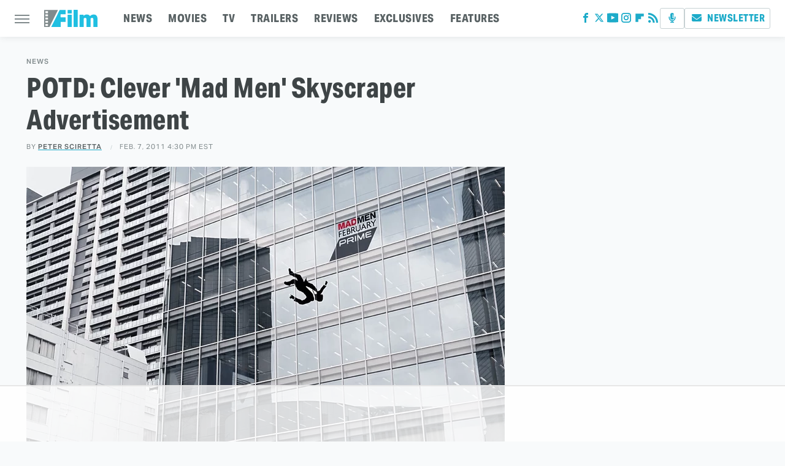

--- FILE ---
content_type: text/html; charset=utf-8
request_url: https://www.google.com/recaptcha/api2/aframe
body_size: 267
content:
<!DOCTYPE HTML><html><head><meta http-equiv="content-type" content="text/html; charset=UTF-8"></head><body><script nonce="bx1YRgNcVEH8oB_8ZGUalg">/** Anti-fraud and anti-abuse applications only. See google.com/recaptcha */ try{var clients={'sodar':'https://pagead2.googlesyndication.com/pagead/sodar?'};window.addEventListener("message",function(a){try{if(a.source===window.parent){var b=JSON.parse(a.data);var c=clients[b['id']];if(c){var d=document.createElement('img');d.src=c+b['params']+'&rc='+(localStorage.getItem("rc::a")?sessionStorage.getItem("rc::b"):"");window.document.body.appendChild(d);sessionStorage.setItem("rc::e",parseInt(sessionStorage.getItem("rc::e")||0)+1);localStorage.setItem("rc::h",'1768644618779');}}}catch(b){}});window.parent.postMessage("_grecaptcha_ready", "*");}catch(b){}</script></body></html>

--- FILE ---
content_type: text/plain
request_url: https://rtb.openx.net/openrtbb/prebidjs
body_size: -222
content:
{"id":"1b8f4ff2-9542-40f4-a420-4e57ea7b9af6","nbr":0}

--- FILE ---
content_type: text/plain; charset=UTF-8
request_url: https://at.teads.tv/fpc?analytics_tag_id=PUB_17002&tfpvi=&gdpr_consent=&gdpr_status=22&gdpr_reason=220&ccpa_consent=&sv=prebid-v1
body_size: 56
content:
YjE1ZWQzMTctMzA1OC00YjllLWEzZmUtYTU1YzA1Y2IzNzliIy0yLTk=

--- FILE ---
content_type: text/plain
request_url: https://rtb.openx.net/openrtbb/prebidjs
body_size: -222
content:
{"id":"9fc52e1f-9a98-44ee-b448-5642615957ad","nbr":0}

--- FILE ---
content_type: text/plain; charset=utf-8
request_url: https://ads.adthrive.com/http-api/cv2
body_size: 6960
content:
{"om":["012nnesp","06htwlxm","0RF6rOHsv7/kzncxnKJSjw==","0av741zl","0fs6e2ri","0r31j41j","0r6m6t7w","0sm4lr19","0v9iqcb6","1","10011/68d08a8ac4d4d94099d36922607b5b50","10011/6d6f4081f445bfe6dd30563fe3476ab4","10011/ba9f11025c980a17f6936d2888902e29","10011/e74e28403778da6aabd5867faa366aee","1011_302_56233474","1011_302_56233481","1011_302_56233486","1011_302_56233491","1011_302_56233493","1011_302_56233497","1011_302_56233570","1011_302_56233573","1011_302_56241522","1011_302_56273333","1011_302_56590683","1011_302_57035248","1011_302_57035251","1028_8728253","10310289136970_462613276","10310289136970_462615155","10310289136970_462615644","10310289136970_462792978","10310289136970_577824614","10310289136970_579599725","10310289136970_593674671","10310289136970_686690145","10339421-5836009-0","10339426-5836008-0","10812515","10812517","10812541","10812545","10812550","10ua7afe","11142692","11421707","11509227","11560071","11625846","11641870","11896988","11999803","12010080","12010084","12010088","12142259","12151247","12174442","12174444","12174446","12219558","12310204638_704052496","124843_8","124848_7","124853_7","12500354","12gfb8kp","14xoyqyz","1606221","1611092","176_CR52149814","17_24104633","17_24525570","17_24632125","17_24683312","17_24767245","17k5v2f6","1891/84814","1dwefsfs","1ktgrre1","1m7ow47i","1zp8pjcw","1zx7wzcw","201500252","201500253","201500255","201500257","201839498","202430_200_EAAYACog7t9UKc5iyzOXBU.xMcbVRrAuHeIU5IyS9qdlP9IeJGUyBMfW1N0_","205mlbis","2132:46038615","2132:46038755","21_rnvjtx7r","2249:581439030","2249:650628575","2249:650650503","2249:677340715","2249:691925891","2249:701450708","2249:703330140","2307:0av741zl","2307:0fs6e2ri","2307:0hly8ynw","2307:0is68vil","2307:1m7ow47i","2307:3d4r29fd","2307:3o9hdib5","2307:64x7dtvi","2307:74scwdnj","2307:9g0s2gns","2307:9jse9oga","2307:9r15vock","2307:b3sqze11","2307:enjhwz1z","2307:g749lgab","2307:g80wmwcu","2307:ge4000vb","2307:hf9ak5dg","2307:l4k37g7y","2307:lp37a2wq","2307:lz23iixx","2307:mh2a3cu2","2307:ouycdkmq","2307:rifj41it","2307:rnvjtx7r","2307:rrlikvt1","2307:sl8m2i0l","2307:urut9okb","2307:v2iumrdh","2307:w15c67ad","2307:xc88kxs9","2307:yl0m4qvg","2319_66419_12499652","2319_66419_12499658","2319_66419_12500344","2409_15064_70_85445175","2409_15064_70_85445179","2409_15064_70_85445183","2409_15064_70_85445193","2409_15064_70_85445211","2409_15064_70_85808977","2409_15064_70_85808987","2409_15064_70_85808988","2409_15064_70_85808997","2409_15064_70_85809016","2409_15064_70_85809022","2409_15064_70_85809046","2409_15064_70_85809050","2409_15064_70_85809052","2409_15064_70_85809110","2409_15064_70_86470599","2409_25495_176_CR52092920","2409_25495_176_CR52092921","2409_25495_176_CR52092922","2409_25495_176_CR52092923","2409_25495_176_CR52092954","2409_25495_176_CR52092956","2409_25495_176_CR52092957","2409_25495_176_CR52092958","2409_25495_176_CR52092959","2409_25495_176_CR52150651","2409_25495_176_CR52153848","2409_25495_176_CR52153849","2409_25495_176_CR52175340","2409_25495_176_CR52178314","2409_25495_176_CR52178315","2409_25495_176_CR52178316","2409_25495_176_CR52186411","2409_25495_176_CR52188001","2409_25495_176_CR52226372","242366065","242366095","242408891","242697002","243098619","245841736","25048620","25_0r6m6t7w","25_13mvd7kb","25_1c9yzvjr","25_34tgtmqk","25_4tgls8cg","25_53v6aquw","25_8b5u826e","25_ctfvpw6w","25_hueqprai","25_op9gtamy","25_oz31jrd0","25_pz8lwofu","25_sqmqxvaf","25_ti0s3bz3","25_utberk8n","25_xz6af56d","25_yi6qlg3p","25_ztlksnbe","2636_103472_T26263625","2662_200562_8166427","2662_200562_8168475","2662_200562_8172720","2662_200562_8172724","2662_200562_8172741","2662_200562_8182931","2662_200562_8182933","2676:84578143","2676:85480675","2711_64_11999803","2715_9888_549423","2760:176_CR52092920","2760:176_CR52092923","2760:176_CR52092957","2760:176_CR52150651","2760:176_CR52153848","2760:176_CR52153849","2760:176_CR52175339","2760:176_CR52178314","2760:176_CR52178315","2760:176_CR52178316","2760:176_CR52186411","2760:176_CR52186412","2760:176_CR52188001","2760:176_CR52190519","27s3hbtl","28925636","28929686","28933536","28u7c6ez","29102835","29402249","29414696","2974:7994058","2974:8168483","2974:8168519","2974:8168537","2974:8168540","2974:8168586","29_246453835","29_696964702","2jjp1phz","2kbya8ki","2wgqelaj","2y5a5qhb","306_24767577","308_125204_11","31qdo7ks","32975795","32j56hnc","3335_25247_700109379","33604490","33605403","33605687","34182009","3490:CR52092920","3490:CR52092921","3490:CR52092923","3490:CR52175339","3490:CR52175340","3490:CR52178314","3490:CR52178316","3490:CR52186411","3490:CR52186412","3490:CR52212686","3490:CR52212688","34eys5wu","34tgtmqk","3658_15032_wxo15y0k","3658_15761_T26365763","3658_211122_v6l7vz2r","3658_609000_8pksr1ui","3658_644013_rnvjtx7r","3702_139777_24765483","3702_139777_24765531","381513943572","39350186","39364467","3LMBEkP-wis","3o9hdib5","3v5u0p3e","3ws6ppdq","3x0i061s","3x7t8epg","4083IP31KS13kodabuilt_94250","409_192547","409_192565","409_216326","409_216366","409_216384","409_216386","409_216388","409_216396","409_216398","409_216404","409_216406","409_216416","409_216418","409_216424","409_216426","409_216482","409_216506","409_220139","409_220332","409_220333","409_220344","409_220358","409_220364","409_220369","409_223589","409_223598","409_223599","409_223604","409_225978","409_225982","409_225983","409_225987","409_225988","409_225990","409_225992","409_225993","409_226312","409_226314","409_226321","409_226322","409_226326","409_226336","409_226342","409_226351","409_226352","409_226361","409_226364","409_226374","409_227223","409_227224","409_227230","409_227235","409_228054","409_228055","409_228065","409_228110","409_228346","409_228348","409_228354","409_228356","409_228358","409_228362","409_228363","409_228380","409_228381","409_228385","409_230728","409_231797","43919974","43919985","44283562","44629254","44765434","462613276","46_12142259","47700648","481703827","485027845327","49039749","49065887","4941618","4aqwokyz","4fk9nxse","4qxmmgd2","4yevyu88","4zai8e8t","50594975","513182805","51372410","514819301","516119490","521_425_203499","521_425_203500","521_425_203504","521_425_203508","521_425_203509","521_425_203514","521_425_203515","521_425_203518","521_425_203525","521_425_203526","521_425_203529","521_425_203535","521_425_203536","521_425_203542","521_425_203608","521_425_203611","521_425_203614","521_425_203615","521_425_203617","521_425_203633","521_425_203657","521_425_203659","521_425_203692","521_425_203693","521_425_203698","521_425_203700","521_425_203702","521_425_203703","521_425_203706","521_425_203712","521_425_203721","521_425_203728","521_425_203729","521_425_203730","521_425_203732","521_425_203733","521_425_203742","521_425_203868","521_425_203872","521_425_203880","521_425_203894","521_425_203900","521_425_203921","521_425_203940","521_425_203946","521_425_203956","521_425_203981","52qaclee","5316_139700_09c5e2a6-47a5-417d-bb3b-2b2fb7fccd1e","5316_139700_1675b5c3-9cf4-4e21-bb81-41e0f19608c2","5316_139700_25804250-d0ee-4994-aba5-12c4113cd644","5316_139700_3b31fc8f-6011-4562-b25a-174042fce4a5","5316_139700_4589264e-39c7-4b8f-ba35-5bd3dd2b4e3a","5316_139700_4d1cd346-a76c-4afb-b622-5399a9f93e76","5316_139700_5be498a5-7cd7-4663-a645-375644e33f4f","5316_139700_605bf0fc-ade6-429c-b255-6b0f933df765","5316_139700_63c5fb7e-c3fd-435f-bb64-7deef02c3d50","5316_139700_6aefc6d3-264a-439b-b013-75aa5c48e883","5316_139700_709d6e02-fb43-40a3-8dee-a3bf34a71e58","5316_139700_70a96d16-dcff-4424-8552-7b604766cb80","5316_139700_76cc1210-8fb0-4395-b272-aa369e25ed01","5316_139700_83b9cb16-076b-42cd-98a9-7120f6f3e94b","5316_139700_86ba33fe-6ccb-43c3-a706-7d59181d021c","5316_139700_87802704-bd5f-4076-a40b-71f359b6d7bf","5316_139700_8f247a38-d651-4925-9883-c24f9c9285c0","5316_139700_90aab27a-4370-4a9f-a14a-99d421f43bcf","5316_139700_9a3bafb0-c9ab-45f3-b86c-760a494d70d0","5316_139700_af6bd248-efcd-483e-b6e6-148c4b7b9c8a","5316_139700_b801ca60-9d5a-4262-8563-b7f8aef0484d","5316_139700_bd0b86af-29f5-418b-9bb4-3aa99ec783bd","5316_139700_cbda64c5-11d0-46f9-8941-2ca24d2911d8","5316_139700_cebab8a3-849f-4c71-9204-2195b7691600","5316_139700_d1a8183a-ff72-4a02-b603-603a608ad8c4","5316_139700_d1c1eb88-602b-4215-8262-8c798c294115","5316_139700_de0a26f2-c9e8-45e5-9ac3-efb5f9064703","5316_139700_e3299175-652d-4539-b65f-7e468b378aea","5316_139700_e3bec6f0-d5db-47c8-9c47-71e32e0abd19","5316_139700_e57da5d6-bc41-40d9-9688-87a11ae6ec85","5316_139700_ed348a34-02ad-403e-b9e0-10d36c592a09","5316_139700_f7be6964-9ad4-40ba-a38a-55794e229d11","5316_139700_fd97502e-2b85-4f6c-8c91-717ddf767abc","534650490","535100529","53v6aquw","54539649","54639987","549423","5510:cymho2zs","5510:emhpbido","5510:ouycdkmq","5510:quk7w53j","5510:wxo15y0k","55167461","55178669","5532:784403395569","553804","5563_66529_OADD2.7353135343869_1G0D9YQUG9JX02VYLG","5563_66529_OAIP.7139dd6524c85e94ad15863e778f376a","5563_66529_OAIP.aebcbe9e59df94f9e9833f9f74cdb5f3","5563_66529_OAIP.dac0f5601c2f645e695649dab551ee11","5563_66529_OAIP.df754434beb9f7e2c808ec46ebb344a6","55726028","55726194","557_409_216366","557_409_216396","557_409_216406","557_409_216606","557_409_220139","557_409_220149","557_409_220334","557_409_220336","557_409_220338","557_409_220343","557_409_220344","557_409_220353","557_409_220354","557_409_220358","557_409_220363","557_409_220364","557_409_223588","557_409_223589","557_409_225988","557_409_226314","557_409_228054","557_409_228055","557_409_228064","557_409_228065","557_409_228084","557_409_228087","557_409_228105","557_409_228113","557_409_228115","557_409_228349","557_409_228354","557_409_228363","557_409_228367","557_409_228370","557_409_230731","557_409_231911","557_409_231917","557_409_235268","558_93_zwzjgvpw","560_74_18268083","56341213","56635908","56635945","56635955","589289985696794383","591283456202345442","593674671","59873230","5989_28491_566561477","5989_84349_553781220","5dd5limo","5iujftaz","5mh8a4a2","5x298j5jpgy","5xj5jpgy","600618969","60146355","609577512","60f5a06w","61085224","61210719","61900466","61916211","61916223","61916225","61916229","61932920","61932925","61932933","61932957","62019442","62019681","62019933","6226505231","6226505239","627227759","627290883","627301267","627309156","627309159","627506494","627506662","628013474","628086965","628223277","628359076","628444259","628444433","628456310","628456382","628622172","628622178","628622244","628683371","628687043","628687157","628687460","628687463","628803013","628990952","629007394","629167998","629168010","629168565","629171202","62917449","629255550","629350437","62946743","62946748","629488423","62978299","62980383","62980385","62987257","630137823","648110722","659216891404","670_9916_686690145","673375558002","680597458938","680_99480_687081443","680_99480_700109379","680_99480_700109389","680_99480_700109391","680_99480_700109393","680_99480_700109399","682706254","683692339","683730753","683738007","683738706","684137347","684141613","684492634","684493019","688078501","68rseg59","694163531","694906156","694912939","695233031","695879875","696314600","696332890","697189859","697189989","697525781","698278423","699109671","699120027","699512010","699813340","6mrds7pc","6rbncy53","700109379","700109383","700109389","700109391","700109399","701276081","702032859","702397981","702423494","702675162","702675186","702759673","702759712","702838408","704052496","706276991","70_74987684","70_83443027","70_83443036","70_83443042","70_83443045","70_83443056","70_85444697","70_85444701","70_85444715","70_85444719","70_85444747","70_85472801","70_85472803","70_85473576","70_85473587","70_85943184","70_85943187","70_85943190","70_85943197","70_85954280","70_86735971","725509924774","7354_138543_85445145","7354_138543_85445175","7354_138543_85445193","7354_138543_85809022","7414_121891_6205231","7414_121891_6205239","74243_74_18268080","74987692","74_462792722","74_577824614","74scwdnj","7732580","78827816","793014911721","793053328450","7969_149355_44283562","7969_149355_46039897","7cmeqmw8","7fc6xgyo","7qIE6HPltrY","80070370","80070442","80070443","80070444","80070451","80070452","80070454","80072816","80072821","80072847","80ec5mhd","8152878","8152879","8154361","8154364","8166427","8172741","82133854","82133858","82ubdyhk","83443027","83443036","83443042","83447798","84578111","84578122","84578143","84578144","85444700","85444701","85444712","85444734","85444747","85444959","85444960","85444969","85445175","85445183","85445193","85445223","85472783","85473586","85480691","85480729","85540801","85808987","85808988","85808994","85808997","85809016","85809022","85809046","85809052","85809095","85943187","85943196","85954450","86112923","86470584","86470613","86470621","86470702","86507376","86507381","86508701","86509222","86509226","86509229","86509230","86735972","87ih4q97","8b5u826e","8fdfc014","8orkh93v","8pksr1ui","8w4klwi4","9057/211d1f0fa71d1a58cabee51f2180e38f","9074_602714_9056/0328842c8f1d017570ede5c97267f40d","9074_602714_9056/b5ad84367a1e9ace447162b6d46f06cf","90_12219555","90_12219562","91950569","91950609","91950639","91950640","9598343","97_8152859","97_8152878","97_8152879","98xzy0ek","9925w9vu","9g0s2gns","9j298se9oga","9r15vock","9r29815vock","9rqgwgyb","9wmwe528","MIcBYCEIhGU","a0oxacu8","a2uqytjp","a55fh6ja","abhu2o6t","ah70hdon","ai51bqq6","axw5pt53","b/ZHs3rLdvwDBq+46Ruzsw==","b3sqze11","b90cwbcd","be4hm1i2","bmp4lbzm","bn278v80","bw5y4xkp","byle7ryp","c1hsjx06","c1u7ixf4","c25t9p0u","c2d7ypnt","c75hp4ji","cbg18jr6","cqant14y","cr-1fghe68cu9vd","cr-1oplzoysu9vd","cr-6ovjht2euatj","cr-8itw2d8r87rgv2","cr-8lhzafq7ubwe","cr-96xuyi0vu8rm","cr-96xuyi3qu8rm","cr-98t25j4xu8rm","cr-98utwg3tu8rm","cr-9hxzbqc08jrgv2","cr-Bitc7n_p9iw__vat__49i_k_6v6_h_jce2vj5h_PxWzTvgmq","cr-aaqt0j8subwj","cr-aaqt0j8vubwj","cr-aav1zg0qubwj","cr-aav1zg0rubwj","cr-aav1zg0uubwj","cr-aavwye1pubwj","cr-aawz1i2uubwj","cr-aawz2m5xubwj","cr-aawz3f2yubwj","cr-aawz3f3uubwj","cr-aawz3f3xubwj","cr-bh74t8gvuatj","cr-ccr05f6rv7uiu","cr-ddw1yh5qx7uiu","cr-ddw1yh5qx7vjv","cr-ej81irimuatj","cr-f6puwm2x27tf1","cr-f6puwm2yu7tf1","cr-g7wv3f7qvft","cr-g7wv3g0qvft","cr-g7wv3h0qvft","cr-g7xv5h7qvft","cr-g7xv5i0qvft","cr-ghun4f53u9vd","cr-ghun4f53ubxe","cr-h6q46o706lrgv2","cr-kz4ol95lu9vd","cr-kz4ol95lubwe","cr-lg354l2uvergv2","cr-okttwdu0ubwe","cr-sk1vaer4ubwe","cr-szdnmz9gubwe","ctfvpw6w","cv2huqwc","cymho2zs","d86ebvqg","d8ijy7f2","daw00eve","dif1fgsg","dmoplxrm","dt8ncuzh","e2c76his","e406ilcq","eb9vjo1r","ekocpzhh","ekv63n6v","emhpbido","f0u03q6w","faia6gj7","fcn2zae1","fdjuanhs","fdujxvyb","fjp0ceax","fjzzyur4","fmmrtnw7","g749lgab","g88ob0qg","ge4000vb","gnm8sidp","h4x8d2p8","hf9ak5dg","hx1ws29n","i90isgt0","ikl4zu8e","j6rba5gh","j6w4y5s8","jczkyd04","jd035jgw","kecbwzbd","kk5768bd","kz8629zd","l1keero7","l4k37g7y","lp37a2wq","ls74a5wb","lz23iixx","lz29823iixx","m2n177jy","m4xt6ckm","mg96m6xw","mh2a3cu2","min949in","mtsc0nih","mwdyi6u5","n3egwnq7","nn71e0z5","nrlkfmof","nv0uqrqm","o2s05iig","ofoon6ir","op9gtamy","ot91zbhz","ouycdkmq","oz31jrd0","ozdii3rw","p7176b0m","pf6t8s9t","q0eDVM5+m0CR7ZqJ2kxA+A==","q79txt07","q9plh3qd","qaoxvuy4","qqvgscdx","quk7w53j","r3co354x","r9y7hwmp","rh63nttv","ri85joo4","riaslz7g","rmenh8cz","rnvjtx7r","rrlikvt1","runvvh7o","rxj4b6nw","s4s41bit","sl8m2i0l","sslkianq","t7jqyl3m","ti0s3bz3","tt298y470r7","u30fsj32","u3i8n6ef","u7p1kjgp","ubykfntq","uf7vbcrs","uhebin5g","ujqkqtnh","urut9okb","ut42112berk8n","utberk8n","v2iumrdh","vj7hzkpp","vsotnu64","w15c67ad","wn2a3vit","wt0wmo2s","wu5qr81l","x716iscu","xdaezn6y","xtxa8s2d","xwhet1qh","xz9ajlkq","xzwdm9b7","y141rtv6","ygmhp6c6","yi6qlg3p","yprp5ngb","yq5t5meg","z58lye3x","z8p3j18i","zfexqyi5","zvfjb0vm","zw6jpag6","zwzjgvpw","7979132","7979135"],"pmp":[],"adomains":["1md.org","a4g.com","about.bugmd.com","acelauncher.com","adameve.com","adelion.com","adp3.net","advenuedsp.com","aibidauction.com","aibidsrv.com","akusoli.com","allofmpls.org","arkeero.net","ato.mx","avazutracking.net","avid-ad-server.com","avid-adserver.com","avidadserver.com","aztracking.net","bc-sys.com","bcc-ads.com","bidderrtb.com","bidscube.com","bizzclick.com","bkserving.com","bksn.se","brightmountainads.com","bucksense.io","bugmd.com","ca.iqos.com","capitaloneshopping.com","cdn.dsptr.com","clarifion.com","clean.peebuster.com","cotosen.com","cs.money","cwkuki.com","dallasnews.com","dcntr-ads.com","decenterads.com","derila-ergo.com","dhgate.com","dhs.gov","digitaladsystems.com","displate.com","doyour.bid","dspbox.io","envisionx.co","ezmob.com","fla-keys.com","fmlabsonline.com","g123.jp","g2trk.com","gadgetslaboratory.com","gadmobe.com","getbugmd.com","goodtoknowthis.com","gov.il","grosvenorcasinos.com","guard.io","hero-wars.com","holts.com","howto5.io","http://bookstofilm.com/","http://countingmypennies.com/","http://fabpop.net/","http://folkaly.com/","http://gameswaka.com/","http://gowdr.com/","http://gratefulfinance.com/","http://outliermodel.com/","http://profitor.com/","http://tenfactorialrocks.com/","http://vovviral.com/","https://instantbuzz.net/","https://www.royalcaribbean.com/","ice.gov","imprdom.com","justanswer.com","liverrenew.com","longhornsnuff.com","lovehoney.com","lowerjointpain.com","lymphsystemsupport.com","meccabingo.com","media-servers.net","medimops.de","miniretornaveis.com","mobuppsrtb.com","motionspots.com","mygrizzly.com","myiq.com","myrocky.ca","national-lottery.co.uk","nbliver360.com","ndc.ajillionmax.com","nibblr-ai.com","niutux.com","nordicspirit.co.uk","notify.nuviad.com","notify.oxonux.com","own-imp.vrtzads.com","paperela.com","paradisestays.site","parasiterelief.com","peta.org","pfm.ninja","photoshelter.com","pixel.metanetwork.mobi","pixel.valo.ai","plannedparenthood.org","plf1.net","plt7.com","pltfrm.click","printwithwave.co","privacymodeweb.com","rangeusa.com","readywind.com","reklambids.com","ri.psdwc.com","royalcaribbean.com","royalcaribbean.com.au","rtb-adeclipse.io","rtb-direct.com","rtb.adx1.com","rtb.kds.media","rtb.reklambid.com","rtb.reklamdsp.com","rtb.rklmstr.com","rtbadtrading.com","rtbsbengine.com","rtbtradein.com","saba.com.mx","safevirus.info","securevid.co","seedtag.com","servedby.revive-adserver.net","shift.com","simple.life","smrt-view.com","swissklip.com","taboola.com","tel-aviv.gov.il","temu.com","theoceanac.com","track-bid.com","trackingintegral.com","trading-rtbg.com","trkbid.com","truthfinder.com","unoadsrv.com","usconcealedcarry.com","uuidksinc.net","vabilitytech.com","vashoot.com","vegogarden.com","viewtemplates.com","votervoice.net","vuse.com","waardex.com","wapstart.ru","wayvia.com","wdc.go2trk.com","weareplannedparenthood.org","webtradingspot.com","www.royalcaribbean.com","xapads.com","xiaflex.com","yourchamilia.com"]}

--- FILE ---
content_type: text/plain
request_url: https://rtb.openx.net/openrtbb/prebidjs
body_size: -222
content:
{"id":"76d8b4bc-35ea-4978-af70-caf6c7bb7a2f","nbr":0}

--- FILE ---
content_type: text/plain
request_url: https://rtb.openx.net/openrtbb/prebidjs
body_size: -83
content:
{"id":"93bd81d7-f36e-44f3-b9e1-cb09063c5564","nbr":0}